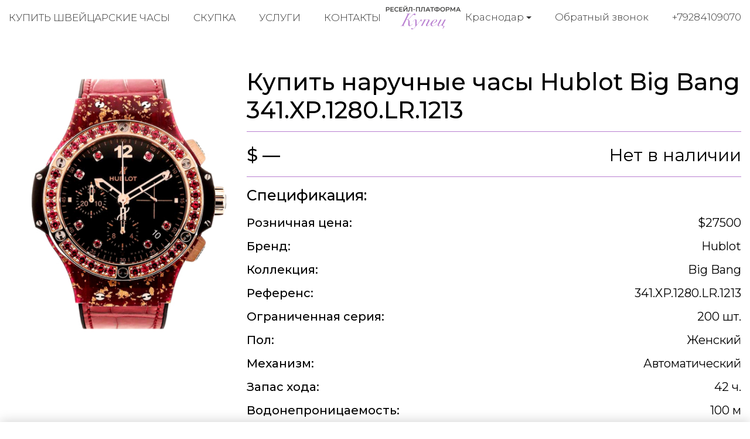

--- FILE ---
content_type: text/html; charset=utf-8
request_url: https://kupec-krasnodar.ru/buy-watches/hublot-big-bang-341-xp-1280-lr-1213
body_size: 6295
content:
<!DOCTYPE html>
<html lang="ru">

<head>
  <meta charset="utf-8">
  <meta name="viewport" content="width=device-width, initial-scale=1.0, shrink-to-fit=no">
  <meta name="format-detection" content="telephone=no">

  <title>Купить наручные часы Hublot Big Bang 341.XP.1280.LR.1213 в Краснодаре</title>
  <meta name="description" content="Купить наручные часы Hublot Big Bang по выгодной цене в Краснодар. Оригинальные швейцарские часы элитных брендов по низким ценам.">
  <meta name="keywords" content="">

  <link rel="icon" href="/static/kupec/images/favicon.ico" type="image/x-icon">
  <link rel="icon" href="/static/kupec/images/favicon.png" type="image/png">
  <link rel="icon" href="/static/kupec/images/favicon.svg" type="image/svg+xml">

  <link rel="stylesheet" href="/static/kupec/styles/bootstrap-4.3.1.min.css">
  <link rel="stylesheet" href="/static/kupec/styles/swiper-5.4.5.min.css">
  <link rel="stylesheet" href="/static/kupec/styles/animate-3.1.0.min.css">

  <link rel="stylesheet" href="/static/kupec/styles/style.css?v=202">

</head>


<body>
  <header class="header">
    <div class="container">
      <div class="header__inner">
        <a href="/" class="logo"><img src="/static/kupec/images/logo.png" alt=""></a>
        <div class="header-contacts">
          <div class="dropdown">
            <button class="dropdown-toggle" type="button" data-toggle="dropdown" aria-haspopup="true" aria-expanded="false">
              <span data-type="value">Краснодар</span>
            </button>
            <div class="dropdown-menu">
              <a class="dropdown-item" href="https://kupec-almaty.kz" data-element="dropdownItem" data-value="">Алматы</a>
              <a class="dropdown-item" href="https://kupec-astana.kz" data-element="dropdownItem" data-value="">Астана</a>
              <a class="dropdown-item" href="https://ashhabad.kupec-watch.com" data-element="dropdownItem" data-value="">Ашхабад</a>
              <a class="dropdown-item" href="https://baku.kupec-watch.com" data-element="dropdownItem" data-value="">Баку</a>
              <a class="dropdown-item" href="https://kupec-barnaul.ru" data-element="dropdownItem" data-value="">Барнаул</a>
              <a class="dropdown-item" href="https://bishkek.kupec-watch.com" data-element="dropdownItem" data-value="">Бишкек</a>
              <a class="dropdown-item" href="https://vilnius.kupec-watch.com" data-element="dropdownItem" data-value="">Вильнюс</a>
              <a class="dropdown-item" href="https://kupec-vladivostok.ru" data-element="dropdownItem" data-value="">Владивосток</a>
              <a class="dropdown-item" href="https://kupec-volgograd.ru" data-element="dropdownItem" data-value="">Волгоград</a>
              <a class="dropdown-item" href="https://kupec-voronej.ru" data-element="dropdownItem" data-value="">Воронеж</a>
              <a class="dropdown-item" href="https://kupec-dnepropetrovsk.com.ua" data-element="dropdownItem" data-value="">Днепр</a>
              <a class="dropdown-item" href="https://dushanbe.kupec-watch.com" data-element="dropdownItem" data-value="">Душанбе</a>
              <a class="dropdown-item" href="https://kupec-ekb.ru" data-element="dropdownItem" data-value="">Екатеринбург</a>
              <a class="dropdown-item" href="https://erevan.kupec-watch.com" data-element="dropdownItem" data-value="">Ереван</a>
              <a class="dropdown-item" href="https://kupec-ijevsk.ru" data-element="dropdownItem" data-value="">Ижевск</a>
              <a class="dropdown-item" href="https://kupec-irkutsk.ru" data-element="dropdownItem" data-value="">Иркутск</a>
              <a class="dropdown-item" href="https://kupec-kazan.ru" data-element="dropdownItem" data-value="">Казань</a>
              <a class="dropdown-item" href="https://kupec-kaliningrad.ru" data-element="dropdownItem" data-value="">Калининград</a>
              <a class="dropdown-item" href="https://kupec-kiev.com.ua" data-element="dropdownItem" data-value="">Киев</a>
              <a class="dropdown-item" href="https://kishinjov.kupec-watch.com" data-element="dropdownItem" data-value="">Кишинёв</a>
              <a class="dropdown-item active" href="https://kupec-krasnodar.ru" data-element="dropdownItem" data-value="">Краснодар</a>
              <a class="dropdown-item" href="https://kupec-krasnoyarsk.ru" data-element="dropdownItem" data-value="">Красноярск</a>
              <a class="dropdown-item" href="https://minsk.kupec-watch.com" data-element="dropdownItem" data-value="">Минск</a>
              <a class="dropdown-item" href="https://kupec-moscow.ru" data-element="dropdownItem" data-value="">Москва</a>
              <a class="dropdown-item" href="https://kupec-nignii-novgorod.ru" data-element="dropdownItem" data-value="">Нижний Новгород</a>
              <a class="dropdown-item" href="https://kupec-novosibirsk.ru" data-element="dropdownItem" data-value="">Новосибирск</a>
              <a class="dropdown-item" href="https://kupec-odessa.com.ua" data-element="dropdownItem" data-value="">Одесса</a>
              <a class="dropdown-item" href="https://kupec-omsc.ru" data-element="dropdownItem" data-value="">Омск</a>
              <a class="dropdown-item" href="https://kupec-perm.ru" data-element="dropdownItem" data-value="">Пермь</a>
              <a class="dropdown-item" href="https://kupec-watch.com" data-element="dropdownItem" data-value="">Рига</a>
              <a class="dropdown-item" href="https://kupec-rnd.ru" data-element="dropdownItem" data-value="">Ростов-на-Дону</a>
              <a class="dropdown-item" href="https://kupec-samara.ru" data-element="dropdownItem" data-value="">Самара</a>
              <a class="dropdown-item" href="https://kupec-spb.ru" data-element="dropdownItem" data-value="">Санкт-Петербург</a>
              <a class="dropdown-item" href="https://kupec-saratov.ru" data-element="dropdownItem" data-value="">Саратов</a>
              <a class="dropdown-item" href="https://kupec-krim.ru" data-element="dropdownItem" data-value="">Симферополь</a>
              <a class="dropdown-item" href="https://kupec-sochi.ru" data-element="dropdownItem" data-value="">Сочи</a>
              <a class="dropdown-item" href="https://kupec-stavropol.ru" data-element="dropdownItem" data-value="">Ставрополь</a>
              <a class="dropdown-item" href="https://tashkent.kupec-watch.com" data-element="dropdownItem" data-value="">Ташкент</a>
              <a class="dropdown-item" href="https://tbilisi.kupec-watch.com" data-element="dropdownItem" data-value="">Тбилиси</a>
              <a class="dropdown-item" href="https://kupec-tumen.ru" data-element="dropdownItem" data-value="">Тюмень</a>
              <a class="dropdown-item" href="https://kupec-ufa.ru" data-element="dropdownItem" data-value="">Уфа</a>
              <a class="dropdown-item" href="https://kupec-habarovsk.ru" data-element="dropdownItem" data-value="">Хабаровск</a>
              <a class="dropdown-item" href="https://kupec-kharkov.com.ua" data-element="dropdownItem" data-value="">Харьков</a>
              <a class="dropdown-item" href="https://kupec-chelyabinsk.ru" data-element="dropdownItem" data-value="">Челябинск</a>
            </div>
          </div>
          <a class="link-call" href="#" data-dismiss="modal" data-toggle="modal" data-target="#form_call">Обратный звонок</a>
          <a class="link-tel" href="tel:+79284109070">+79284109070</a>
        </div>
        <nav class="navi">
          <button class="menu-toggle"><span class="lines"></span></button>
          <ul>
            <li><a href="/buy-watches/page/1/">Купить швейцарские часы</a></li>
            <li><a href="/buying-up-of-watches/">Скупка</a></li>
            <li><a href="/watch-pawnshop/">Услуги</a></li>
            <li><a href="/contacts/">Контакты</a></li>
          </ul>
        </nav>
      </div>
    </div>
  </header>

  <main class="main">
    <div class="container">
      <div class="section product">
        <div class="product__image">
          <img src="/uploads/images/watches/468/1.jpg" alt="">
        </div>
        <div class="product__main">
          <h1 class="product-name" style="padding-bottom: 0.75rem; border-bottom: 1px solid #b980d1">Купить наручные часы Hublot Big Bang 341.XP.1280.LR.1213</h1>
          <div class="product-price">
            <div class="price">$ —</div>
            <div class="status">Нет в наличии</div>
          </div>
          <div class="product-props">
            <h3 class="product-props__top">Спецификация:</h3>
            <div class="props-list">
              <div class="props-list__item">
                  <b>Розничная цена:</b>
                  <span>$27500</span>
              </div>
              <div class="props-list__item">
                  <b>Бренд:</b>
                  <span>Hublot</span>
              </div>
              <div class="props-list__item">
                  <b>Коллекция:</b>
                  <span>Big Bang</span>
              </div>
              <div class="props-list__item">
                  <b>Референс:</b>
                  <span>341.XP.1280.LR.1213</span>
              </div>
              <div class="props-list__item">
                  <b>Ограниченная серия:</b>
                  <span>200 шт.</span>
              </div>
              <div class="props-list__item">
                  <b>Пол:</b>
                  <span>Женский</span>
              </div>
              <div class="props-list__item">
                  <b>Механизм:</b>
                  <span>Автоматический</span>
              </div>
              <div class="props-list__item">
                  <b>Запас хода:</b>
                  <span>42 ч.</span>
              </div>
              <div class="props-list__item">
                  <b>Водонепроницаемость:</b>
                  <span>100 м</span>
              </div>
              <div class="props-list__item">
                  <b>Размер:</b>
                  <span>41 мм</span>
              </div>
              <div class="props-list__item">
                  <b>Корпус:</b>
                  <span>Розовое золото</span>
              </div>
              <div class="props-list__item">
                  <b>Браслет:</b>
                  <span>Кожа крокодила, Каучук</span>
              </div>
              <div class="props-list__item">
                  <b>Застёжка:</b>
                  <span>Раскладная</span>
              </div>
            </div>
          </div>
        </div>
      </div>
    </div>
  </main>

  <footer class="footer">
    <div class="container">
      <div class="footer__inner">
        <nav class="navi wow fadeInRight">
          <ul>
            <li><a href="/buy-watches/page/1/">Купить швейцарские часы</a></li>
            <li><a href="/buying-up-of-watches/">Скупка часов</a></li>
            <li><a href="/watch-pawnshop/">Услуги</a></li>
            <li><a href="/buy-jewelry/page/1/">Ювелирные украшения</a></li>
            <li><a href="/buying-up-of-jewelry/">Скупка украшений</a></li>
            <li><a href="/sell-jewelry/">Продать украшения</a></li>
            <li><a href="/contacts/">Контакты</a></li>
          </ul>
        </nav>
        <a href="index.html" class="logo wow fadeInUp"><img src="/static/kupec/images/logo_white.png" alt=""></a>
        <div class="footer-contacts wow fadeInLeft">
          <div class="dropdown">
            <button class="dropdown-toggle" type="button" data-toggle="dropdown" aria-haspopup="true" aria-expanded="false">
              <span data-type="value">Краснодар</span>
            </button>
            <div class="dropdown-menu">
              <a class="dropdown-item" href="https://kupec-almaty.kz" data-element="dropdownItem" data-value="">Алматы</a>
              <a class="dropdown-item" href="https://kupec-astana.kz" data-element="dropdownItem" data-value="">Астана</a>
              <a class="dropdown-item" href="https://ashhabad.kupec-watch.com" data-element="dropdownItem" data-value="">Ашхабад</a>
              <a class="dropdown-item" href="https://baku.kupec-watch.com" data-element="dropdownItem" data-value="">Баку</a>
              <a class="dropdown-item" href="https://kupec-barnaul.ru" data-element="dropdownItem" data-value="">Барнаул</a>
              <a class="dropdown-item" href="https://bishkek.kupec-watch.com" data-element="dropdownItem" data-value="">Бишкек</a>
              <a class="dropdown-item" href="https://vilnius.kupec-watch.com" data-element="dropdownItem" data-value="">Вильнюс</a>
              <a class="dropdown-item" href="https://kupec-vladivostok.ru" data-element="dropdownItem" data-value="">Владивосток</a>
              <a class="dropdown-item" href="https://kupec-volgograd.ru" data-element="dropdownItem" data-value="">Волгоград</a>
              <a class="dropdown-item" href="https://kupec-voronej.ru" data-element="dropdownItem" data-value="">Воронеж</a>
              <a class="dropdown-item" href="https://kupec-dnepropetrovsk.com.ua" data-element="dropdownItem" data-value="">Днепр</a>
              <a class="dropdown-item" href="https://dushanbe.kupec-watch.com" data-element="dropdownItem" data-value="">Душанбе</a>
              <a class="dropdown-item" href="https://kupec-ekb.ru" data-element="dropdownItem" data-value="">Екатеринбург</a>
              <a class="dropdown-item" href="https://erevan.kupec-watch.com" data-element="dropdownItem" data-value="">Ереван</a>
              <a class="dropdown-item" href="https://kupec-ijevsk.ru" data-element="dropdownItem" data-value="">Ижевск</a>
              <a class="dropdown-item" href="https://kupec-irkutsk.ru" data-element="dropdownItem" data-value="">Иркутск</a>
              <a class="dropdown-item" href="https://kupec-kazan.ru" data-element="dropdownItem" data-value="">Казань</a>
              <a class="dropdown-item" href="https://kupec-kaliningrad.ru" data-element="dropdownItem" data-value="">Калининград</a>
              <a class="dropdown-item" href="https://kupec-kiev.com.ua" data-element="dropdownItem" data-value="">Киев</a>
              <a class="dropdown-item" href="https://kishinjov.kupec-watch.com" data-element="dropdownItem" data-value="">Кишинёв</a>
              <a class="dropdown-item active" href="https://kupec-krasnodar.ru" data-element="dropdownItem" data-value="">Краснодар</a>
              <a class="dropdown-item" href="https://kupec-krasnoyarsk.ru" data-element="dropdownItem" data-value="">Красноярск</a>
              <a class="dropdown-item" href="https://minsk.kupec-watch.com" data-element="dropdownItem" data-value="">Минск</a>
              <a class="dropdown-item" href="https://kupec-moscow.ru" data-element="dropdownItem" data-value="">Москва</a>
              <a class="dropdown-item" href="https://kupec-nignii-novgorod.ru" data-element="dropdownItem" data-value="">Нижний Новгород</a>
              <a class="dropdown-item" href="https://kupec-novosibirsk.ru" data-element="dropdownItem" data-value="">Новосибирск</a>
              <a class="dropdown-item" href="https://kupec-odessa.com.ua" data-element="dropdownItem" data-value="">Одесса</a>
              <a class="dropdown-item" href="https://kupec-omsc.ru" data-element="dropdownItem" data-value="">Омск</a>
              <a class="dropdown-item" href="https://kupec-perm.ru" data-element="dropdownItem" data-value="">Пермь</a>
              <a class="dropdown-item" href="https://kupec-watch.com" data-element="dropdownItem" data-value="">Рига</a>
              <a class="dropdown-item" href="https://kupec-rnd.ru" data-element="dropdownItem" data-value="">Ростов-на-Дону</a>
              <a class="dropdown-item" href="https://kupec-samara.ru" data-element="dropdownItem" data-value="">Самара</a>
              <a class="dropdown-item" href="https://kupec-spb.ru" data-element="dropdownItem" data-value="">Санкт-Петербург</a>
              <a class="dropdown-item" href="https://kupec-saratov.ru" data-element="dropdownItem" data-value="">Саратов</a>
              <a class="dropdown-item" href="https://kupec-krim.ru" data-element="dropdownItem" data-value="">Симферополь</a>
              <a class="dropdown-item" href="https://kupec-sochi.ru" data-element="dropdownItem" data-value="">Сочи</a>
              <a class="dropdown-item" href="https://kupec-stavropol.ru" data-element="dropdownItem" data-value="">Ставрополь</a>
              <a class="dropdown-item" href="https://tashkent.kupec-watch.com" data-element="dropdownItem" data-value="">Ташкент</a>
              <a class="dropdown-item" href="https://tbilisi.kupec-watch.com" data-element="dropdownItem" data-value="">Тбилиси</a>
              <a class="dropdown-item" href="https://kupec-tumen.ru" data-element="dropdownItem" data-value="">Тюмень</a>
              <a class="dropdown-item" href="https://kupec-ufa.ru" data-element="dropdownItem" data-value="">Уфа</a>
              <a class="dropdown-item" href="https://kupec-habarovsk.ru" data-element="dropdownItem" data-value="">Хабаровск</a>
              <a class="dropdown-item" href="https://kupec-kharkov.com.ua" data-element="dropdownItem" data-value="">Харьков</a>
              <a class="dropdown-item" href="https://kupec-chelyabinsk.ru" data-element="dropdownItem" data-value="">Челябинск</a>
            </div>
          </div>
          <p>ул. Красных Партизан, д. 222</p>
          <a class="link-call" href="#" data-dismiss="modal" data-toggle="modal" data-target="#form_call">Обратный звонок</a>
          <a class="link-tel" href="tel:+79284109070">+79284109070</a>
        </div>
      </div>
    </div>
  </footer>

  <div class="mobile-overlay">
    <button class="menu-toggle"><span class="lines"></span></button>
    <div class="mobile-overlay-menu">
      <nav class="navi">
        <ul>
          <li><a href="/buy-watches/page/1/">Купить швейцарские часы</a></li>
          <li><a href="/buying-up-of-watches/">Скупка часов</a></li>
          <li><a href="/watch-pawnshop/">Услуги</a></li>
          <li><a href="/buy-jewelry/page/1/">Ювелирные украшения</a></li>
          <li><a href="/buying-up-of-jewelry/">Скупка украшений</a></li>
          <li><a href="/sell-jewelry/">Продать украшения</a></li>
          <li><a href="/contacts/">Контакты</a></li>
        </ul>
      </nav>
    </div>
  </div>

  <div id="sticky-bar">
    <a class="intro-messenger-link" href="tel:+79284109070">
      <img src="/static/kupec/images/phone.svg" alt="">
      <span>Телефон</span>
    </a>
    <a class="intro-messenger-link" href="whatsapp://send?phone=79284109070">
      <img src="/static/kupec/images/whatsapp.svg" alt="">
      <span>Whatsapp</span>
    </a>
    <a class="intro-messenger-link" href="tg://resolve?domain=chasovoicentr">
      <img src="/static/kupec/images/telegram.svg" alt="">
      <span>Telegram</span>
    </a>
    <a class="intro-messenger-link" href="viber://chat?number=79284109070">
      <img src="/static/kupec/images/viber.svg" alt="">
      <span>Viber</span>
    </a>
  </div>

  <div class="modal fade modal-form" id="form_info" tabindex="-1" role="dialog" aria-hidden="true">
    <div class="modal-dialog">
      <div class="modal-content">
        <div class="modal-header">Важная информация для клиентов<a href="#" class="btn-close" data-dismiss="modal" aria-hidden="true"><i class="icon icon-close"></i></a></div>
        <div class="modal-body">
          <div class="post">
            <div class="h2">1. Продажа в часовой ломбард</div>
            <p>Многие часовые ломбарды работают по регламенту, установленным центральным банком, поэтому вы рискуете продать свои часы по цене лома! Основная деятельность ломбардов это залог, при котором многие из них оценивают часы в 10% от реальной стоимости. Многие часовые ломбарды стали переименовываться в часовые центры, так как клиенты стали более внимательными с выбором места продажи. Чтобы определить такие места, где себя хотят выдать за часовой центр, обратите внимание на название домена. Мы знаем что есть и порядочные часовые ломбарды, которые делают справедливую оценку, но таких очень маленькое количество! Такие часовые ломбарды не вкладываются в рекламу и находится даже не на первых страницах поисковых систем. Зачем им это, если и так много предложений, не только от клиентов, но и также от других часовых ломбардов.</p>
            <p>Вывод простой:</p>
            <p>Чем больше часовой ломбард тратит на рекламу, тем дешевле ему нужно выкупать часы, так как никому не секрет, что поисковые запросы «часовой ломбард», «ломбард часов» стоят 2000 рублей за один клик. Если хотите продать свои часы не по заниженной цене, придерживайтесь следующего: Не обращайте внимание на платную рекламу и фешенебельные офисы! Придерживаясь этого, вы не будете оплачивать многочисленные расходы этих компаний, пожертвовав на это своей разницей между реальной ценой и предлагаемым выкупом.</p>
          </div>
          <div class="post">
            <div class="h2">2. Продажа в часовой центр:</div>
            <p>Большинство часовых центров работает по схеме начала 2000-х,рассчитывая на экономическую безграмотность клиентов. Принцип работы заключается в психологическом давлении, которое воздействует на эмоциональное состояние клиента. Простые примеры:</p>
            <ol>
              <li>Офисы или магазины в центре города, исполненные в дорогом стиле</li>
              <li>Вооруженная Охрана, в стиле Коммандос</li>
              <li>Внушение наличия большой капитализации и возможность выдачи клиенту любого количества валюты за выкуп.</li>
            </ol>
            <p>Когда клиент попадает в подобную обстановку, он подвержен манипуляции и внушению. Попав в данную ситуацию, вы хотите подстроиться под «высочайший уровень», и не осознанно, готовы продать свои часы за любые деньги, показав свой статус состоятельного человека.</p>
            <p>Чем больше расходов, тем дешевле нужно часовому центру выкуп изделия! Часы всегда реализуются за одну цену, поэтому вы должны сделать правильный выбор: продать часы по максимальной цене или получить максимальные впечатления, которые вы не получите даже в крупных банках страны.</p>
          </div>
          <div class="post">
            <div class="h2">3. Продажа в часовой центр Купец:</div>
            <p>Всем кто когда-нибудь хоть раз был за границей или связан с ней экономически, знает,что в крупных городах Европы, Азии,Америки уже давно перешли на онлайн поддержку клиентов, минимизируя свои расходы, давая наиболее выгодные предложения своим клиентам. Мы поддерживаем данное направление, заключая договора с крупными сервисными центрами. У нас вы получите максимальную оценку, так как вы не будете оплачивать нам выше перечисленные расходы, за счет продажи своих часов.</p>
          </div>
        </div>
      </div>
    </div>
  </div>

  <div class="modal fade modal-form" id="form_call" tabindex="-1" role="dialog" aria-hidden="true">
    <div class="modal-dialog">
      <div class="modal-content">
        <div class="modal-header">Обратный звонок
          <a href="#" class="btn-close" data-dismiss="modal" aria-hidden="true"><i class="icon icon-close"></i></a>
        </div>
        <div class="modal-body">
          <form class="form-horizontal" action="/post/" method="post">
            <input type="hidden" name="csrf_token" value="IjA0MzBkNWE5ODhiNGI0ODJlYWUyMWE0OTk0MzYzZDVhMDllYTRiOTMi.aXCQjQ.TwoYROVEKPuH-2HF_xKthlwMCa4">
            <input type="hidden" name="form_name" value="back_call_form">
            <div class="form-group">
              <label class="control-label">Телефон</label>
              <input class="form-control" type="tel" pattern="\+?[0-9]{11,13}" minlength="11" maxlength="14" name="phone" placeholder="+79991112233" required>
            </div>
            <div class="form-baton">
              <button class="btn btn-primary" type="submit">Отправить</button>
            </div>
          </form>
        </div>
      </div>
    </div>
  </div>

  <script src="/static/kupec/scripts/jquery-3.4.1.min.js"></script>
  <script src="/static/kupec/scripts/popper-1.16.1.min.js"></script>
  <script src="/static/kupec/scripts/bootstrap-4.3.1.min.js"></script>
  <script src="/static/kupec/scripts/wow-1.3.0.min.js"></script>
  <script src="/static/kupec/scripts/swiper-5.4.5.min.js"></script>
  <script src="/static/kupec/scripts/index.js"></script>



</body>

</html>